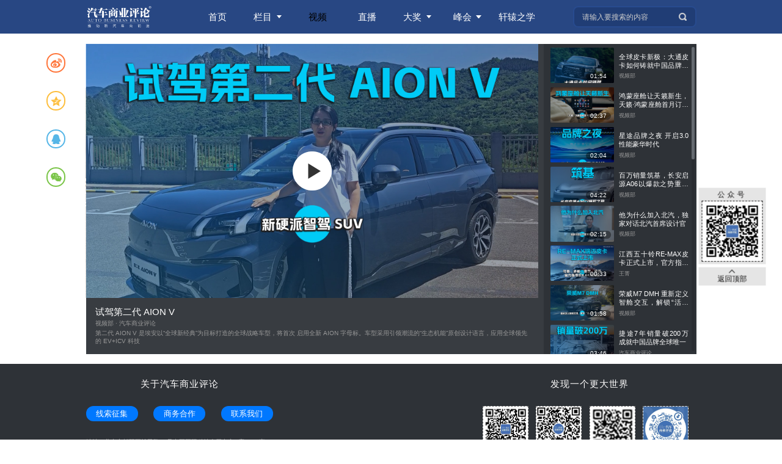

--- FILE ---
content_type: text/html; charset=UTF-8
request_url: https://inabr.com/video_detail/1248
body_size: 5816
content:
<!DOCTYPE html>








<html lang="en">
<head>
<meta charset="UTF-8">
<meta http-equiv="X-UA-Compatible" content="IE=edge">
<meta name="viewport" content="width=device-width,initial-scale=1.0">
<title>试驾第二代 AION V</title>
<meta name="keywords" content="广汽埃安"/>
<meta name="description" content="第二代 AION V 是埃安以“全球新经典”为目标打造的全球战略车型，将首次 启用全新 AION 字母标。车型采用引领潮流的“生态机能”原创设计语言，应用全球领先 的 EV+ICV 科技"/>
<meta name="baidu-site-verification" content="codeva-hwgriqvfB1"/>
<link rel="icon" href="/static/pub/img/favicon.ico?v=b6bde62929b7e114b07b35e7fe1194c9">
<script src="/static/pub/js/jquery-1.10.2.min.js?v=73e6254903375e432d34c87deaec234a"></script>
<!-- layui laypage分页 -->
<link rel="stylesheet" href="/static/pub/layui-v2.5.6/css/layui.css?v=cee0679a08e7be58082cc7593f275109">
<script src="/static/pub/layui-v2.5.6/layui.js?v=055cb5361d0dadf75de67f6875def943"></script>
<!-- social-share.js -->
<script src="/static/pub/social-share/dist/js/social-share.min.js?v=54dcc9d7bf7f775c7b844c02babe93d5"></script>
<link rel="stylesheet" href="/static/pub/social-share/dist/css/share.min.css?v=a5d28161d70468ec2378da676284a34f">
<!-- aliplayer -->
<link rel="stylesheet" href="https://g.alicdn.com/de/prismplayer/2.9.0/skins/default/aliplayer-min.css" />
<script type="text/javascript" charset="utf-8" src="https://g.alicdn.com/de/prismplayer/2.9.0/aliplayer-min.js"></script>
<script src="/static/pub/js/current-device.js?v=d14758f37550c5df941e0f542f2f7af4"></script>
<script>
console.log(device, device.desktop(), device.mobile(), 'getDevice')
if(!device.desktop()){
var url = window.location.href
console.log(getDevice, 'getDevice')
url = url.replace('http://www.','http://m-new.')
url = url.replace('http://w-new.','http://m-new.')
url = url.replace('http://abr-w.bxmauto','http://abr-m.bxmauto')
url = url.replace('http://inabr.', 'http://m-new.inabr.')
url = url.replace('https://www.','https://m-new.')
url = url.replace('https://w-new.','https://m-new.')
url = url.replace('https://abr-w.','https://abr-m.')
url = url.replace('https://inabr.', 'https://m-new.inabr.')
window.location.replace(url)
}
</script>
<link rel="stylesheet" type="text/css" href="/static/pub/css/base.css?v=a508273178281018106ced9767cb454b">

<link rel="stylesheet" type="text/css" href="/static/pub/css/swiper.min.css?v=5671395aa3512d52a1b72b20762e0be4"/>
<link rel="stylesheet" type="text/css" href="/static/css/video_detail.css?v=437eaecb814921185cafc78cf2137c77">

</head>
<body>
<header id="nav" ref="header">
<div class="nav_inner">
<a href="/" class="logo"><img src="/static/pub/img/logo.png?v=e7fa7050b4387f237367c9c135aa9c6e" alt=""></a>
<ul class="nav_list">
<li class="">
<div class="bgBox"></div>
<a href="/">
<span>首页</span>
</a>
</li>
<li class="">
<div class="bgBox"></div>
<a href="/topic/all">
<span>栏目</span>
<div class="downarr"></div>
</a>
<ul class="topicList list">

<li class="">
<a href="/topic/in_depth" title="最新">
最新
</a>
</li>

<li class="">
<a href="/topic/new_energy" title="电动化">
电动化
</a>
</li>

<li class="">
<a href="/topic/autopilot" title="智能化">
智能化
</a>
</li>

<li class="">
<a href="/topic/iov" title="联网化">
联网化
</a>
</li>

<li class="">
<a href="/topic/shared" title="共享化">
共享化
</a>
</li>

<li class="">
<a href="/topic/design" title="设计">
设计
</a>
</li>

<li class="">
<a href="/topic/marketing" title="营与销">
营与销
</a>
</li>

<li class="">
<a href="/topic/aftermarket" title="后市场">
后市场
</a>
</li>

<li class="">
<a href="/topic/parts" title="零部件">
零部件
</a>
</li>

<li class="">
<a href="/topic/dealer" title="经销商">
经销商
</a>
</li>

<li class="">
<a href="/topic/cv" title="主机厂">
主机厂
</a>
</li>

<li class="">
<a href="/topic/column" title="专栏">
专栏
</a>
</li>

</ul>
</li>
<li class="navCur">
<div class="bgBox"></div>
<a href="/video">
<span>视频</span>
</a>
</li>
<li class="">
<div class="bgBox"></div>
<a href="/live_video">
<span>直播</span>
</a>
</li>
<li>
<div class="bgBox"></div>
<a href="javascript:void(0)">
<span>大奖</span>
<div class="downarr"></div>
</a>
<ul class="list">
<li><a href="http://www.xuanyuan-award.com" target="_blank">轩辕奖</a></li>
<!-- <li><a href="http://www.lingxuanjiang.cn" target="_blank">铃轩奖</a></li> -->
<li><a href="https://tab-web.inabr.com/" target="_blank">金轩奖</a></li>
</ul>
</li>
<li>
<div class="bgBox"></div>
<a href="javascript:void(0)">
<span>峰会</span>
<div class="downarr"></div>
</a>
<ul class="list">
<li><a href="https://cabf.inabr.com/" target="_blank">中国汽车蓝皮书论坛</a></li>
</ul>
</li>
<li>
<div class="bgBox"></div>
<a href="http://xyuniv.com/" target="_blank">
<span>轩辕之学</span>
</a>
</li>
</ul>

<div class="searchBox">
<input type="text" placeholder="请输入要搜索的内容" onkeypress="keyenter()" onfocus="inputfocus()" oninput="searchInput(value)">
<div class="searchBtn">
<img src="/static/pub/img/search_icon.png?v=6fbf4357a43e07c075725a6eac8ed56e" alt="搜索">
<button onclick="searchBtnClick()">搜索</button>
</div>
<!-- 关键词模糊搜索列表 -->
<ul class="retrievalBox"></ul>
</div>

</div>
</header>
<div id="retopBox" class="retopBox">
<div class="codeIcon_box">
公众号
<img class="codeImg_box" src="/static/pub/img/weixingongzhonghaoQrcode.jpg?v=75ee3cdd2cd6d3cc2b41c8c9f1627020" />
</div>
<button class="retopBtn" @click="retopClick">
<img class="retopBtn-icon" src="/static/pub/img/uparrow.png?v=60d2d7e33742c90c4586c15e004e6c36" />
返回顶部
</button>
</div>

<div class="inabrPage videoDetailPage">
<div class="inabrPage_con videoDetailCon">
<!-- 分享 -->
<div id="self-share" class="self-share">
<a href="#" class="social-share-icon icon-weibo"><span></span></a>
<a href="#" class="social-share-icon icon-qzone"><span></span></a>
<a href="#" class="social-share-icon icon-qq"><span></span></a>
<a href="#" class="social-share-icon icon-wechat"><span></span></a>
</div>
<!-- left -->
<div class="inabrPage_con_left videoDetailCon_left">
<div class="video_con">
<div id="videoBox"></div>
</div>
<div class="detail_title_box">
<h2 class="detail_title videoDetail_title">试驾第二代 AION V</h2>
<p class="detail_new videoDetail_new">

<span>视频部 · </span>

<span>汽车商业评论</span>
</p>
<p class="detail_new videoDetail_new">第二代 AION V 是埃安以“全球新经典”为目标打造的全球战略车型，将首次 启用全新 AION 字母标。车型采用引领潮流的“生态机能”原创设计语言，应用全球领先 的 EV+ICV 科技</p>
</div>
</div>
<div class="inabrPage_right videoDetail_right">
<div class="swiper-container detailList_box">
<div class="swiper-wrapper">

<a class="swiper-slide detailList_item " href="/video_detail/1779" title="全球皮卡新极：大通皮卡如何铸就中国品牌出口量第二">
<div class="coverBox">
<img src="https://pic.inabr.com/content/2026-01-14/d05f5c0f-8da9-4a27-8845-56f25c79521f.png" alt="全球皮卡新极：大通皮卡如何铸就中国品牌出口量第二">
<!-- 视频 -->
<div class="detailList_time">01:54</div>
</div>
<div class="detailList_text">
<h3>全球皮卡新极：大通皮卡如何铸就中国品牌出口量第二</h3>
<p>视频部</p>
</div>
</a>

<a class="swiper-slide detailList_item " href="/video_detail/1778" title="鸿蒙座舱让天籁新生，天籁·鸿蒙座舱首月订单破万">
<div class="coverBox">
<img src="https://pic.inabr.com/content/2025-12-30/4356dfdb-5b66-424b-953e-a06b57f0045f.jpg" alt="鸿蒙座舱让天籁新生，天籁·鸿蒙座舱首月订单破万">
<!-- 视频 -->
<div class="detailList_time">02:37</div>
</div>
<div class="detailList_text">
<h3>鸿蒙座舱让天籁新生，天籁·鸿蒙座舱首月订单破万</h3>
<p>视频部</p>
</div>
</a>

<a class="swiper-slide detailList_item " href="/video_detail/1777" title="星途品牌之夜 开启3.0性能豪华时代">
<div class="coverBox">
<img src="https://pic.inabr.com/content/2025-12-26/7489b96e-f375-4fea-83dd-d1183c9ff120.png" alt="星途品牌之夜 开启3.0性能豪华时代">
<!-- 视频 -->
<div class="detailList_time">02:04</div>
</div>
<div class="detailList_text">
<h3>星途品牌之夜 开启3.0性能豪华时代</h3>
<p>视频部</p>
</div>
</a>

<a class="swiper-slide detailList_item " href="/video_detail/1776" title="百万销量筑基，长安启源A06以爆款之势重塑新能源市场格局">
<div class="coverBox">
<img src="https://pic.inabr.com/content/2025-12-24/509131ea-776b-4454-8ba9-0e20ca859cfb.png" alt="百万销量筑基，长安启源A06以爆款之势重塑新能源市场格局">
<!-- 视频 -->
<div class="detailList_time">04:22</div>
</div>
<div class="detailList_text">
<h3>百万销量筑基，长安启源A06以爆款之势重塑新能源市场格局</h3>
<p>视频部</p>
</div>
</a>

<a class="swiper-slide detailList_item " href="/video_detail/1775" title="他为什么加入北汽，独家对话北汽首席设计官">
<div class="coverBox">
<img src="https://pic.inabr.com/content/2025-11-24/da0408bf-00e2-4bed-893a-563a851428e4.jpg" alt="他为什么加入北汽，独家对话北汽首席设计官">
<!-- 视频 -->
<div class="detailList_time">02:15</div>
</div>
<div class="detailList_text">
<h3>他为什么加入北汽，独家对话北汽首席设计官</h3>
<p>视频部</p>
</div>
</a>

<a class="swiper-slide detailList_item " href="/video_detail/1774" title="江西五十铃RE-MAX皮卡正式上市，官方指导价8.68万元起">
<div class="coverBox">
<img src="https://pic.inabr.com/content/2025-11-24/2aab276f-97a8-4637-b6e2-6af58cb25157.png" alt="江西五十铃RE-MAX皮卡正式上市，官方指导价8.68万元起">
<!-- 视频 -->
<div class="detailList_time">00:33</div>
</div>
<div class="detailList_text">
<h3>江西五十铃RE-MAX皮卡正式上市，官方指导价8.68万元起</h3>
<p>王菁</p>
</div>
</a>

<a class="swiper-slide detailList_item " href="/video_detail/1773" title="荣威M7 DMH 重新定义智舱交互，解锁“活人感”出行体验">
<div class="coverBox">
<img src="https://pic.inabr.com/content/2025-11-17/90e70336-c933-43c2-bc37-711d3952ffd5.jpg" alt="荣威M7 DMH 重新定义智舱交互，解锁“活人感”出行体验">
<!-- 视频 -->
<div class="detailList_time">01:58</div>
</div>
<div class="detailList_text">
<h3>荣威M7 DMH 重新定义智舱交互，解锁“活人感”出行体验</h3>
<p>视频部</p>
</div>
</a>

<a class="swiper-slide detailList_item " href="/video_detail/1772" title="捷途7年销量破200万 成就中国品牌全球唯一 ">
<div class="coverBox">
<img src="https://pic.inabr.com/content/2025-11-12/6f6f8369-c878-41ba-811c-0b23c0c79d3b.jpg" alt="捷途7年销量破200万 成就中国品牌全球唯一 ">
<!-- 视频 -->
<div class="detailList_time">03:46</div>
</div>
<div class="detailList_text">
<h3>捷途7年销量破200万 成就中国品牌全球唯一 </h3>
<p>汽车商业评论</p>
</div>
</a>

<a class="swiper-slide detailList_item " href="/video_detail/1771" title="一汽-大众3000万规模见证者">
<div class="coverBox">
<img src="https://pic.inabr.com/content/2025-10-31/8a621982-fced-42f6-bd19-44a7890f44dc.png" alt="一汽-大众3000万规模见证者">
<!-- 视频 -->
<div class="detailList_time">00:21</div>
</div>
<div class="detailList_text">
<h3>一汽-大众3000万规模见证者</h3>
<p>视频部</p>
</div>
</a>

<a class="swiper-slide detailList_item " href="/video_detail/1770" title="从此“L”开新局">
<div class="coverBox">
<img src="https://pic.inabr.com/content/2025-10-29/324d7210-2914-44d1-a8a1-d1eee73f4045.jpg" alt="从此“L”开新局">
<!-- 视频 -->
<div class="detailList_time">02:59</div>
</div>
<div class="detailList_text">
<h3>从此“L”开新局</h3>
<p>视频部</p>
</div>
</a>

<a class="swiper-slide detailList_item " href="/video_detail/1769" title="首任车主整车终身质保是营销噱头？ 威麟R08这一拳，击穿了皮卡行业的天花板">
<div class="coverBox">
<img src="https://pic.inabr.com/content/2025-10-28/4e3d3b0c-6255-4bc1-9aff-35653edfec7a.jpg" alt="首任车主整车终身质保是营销噱头？ 威麟R08这一拳，击穿了皮卡行业的天花板">
<!-- 视频 -->
<div class="detailList_time">02:48</div>
</div>
<div class="detailList_text">
<h3>首任车主整车终身质保是营销噱头？ 威麟R08这一拳，击穿了皮卡行业的天花板</h3>
<p>视频部</p>
</div>
</a>

<a class="swiper-slide detailList_item " href="/video_detail/1768" title="探店纵横G700 40万拿下“豪华+智能+越野”三buff">
<div class="coverBox">
<img src="https://pic.inabr.com/content/2025-10-18/df61714d-0e78-44c2-8997-e98b7a577aae.jpg" alt="探店纵横G700 40万拿下“豪华+智能+越野”三buff">
<!-- 视频 -->
<div class="detailList_time">03:01</div>
</div>
<div class="detailList_text">
<h3>探店纵横G700 40万拿下“豪华+智能+越野”三buff</h3>
<p>汽车商业评论</p>
</div>
</a>

<a class="swiper-slide detailList_item " href="/video_detail/1767" title="在“内卷”中发掘真价值：轩辕奖的双重使命">
<div class="coverBox">
<img src="https://pic.inabr.com/content/2025-10-17/633a7de5-5910-4cbb-b9dc-908c9f4a32f0.jpg" alt="在“内卷”中发掘真价值：轩辕奖的双重使命">
<!-- 视频 -->
<div class="detailList_time">02:38</div>
</div>
<div class="detailList_text">
<h3>在“内卷”中发掘真价值：轩辕奖的双重使命</h3>
<p>视频部</p>
</div>
</a>

<a class="swiper-slide detailList_item " href="/video_detail/1766" title="小米SU7再发严重事故">
<div class="coverBox">
<img src="https://pic.inabr.com/content/2025-10-15/2e3bfa95-30ca-4453-aa8f-751f357da8cc.jpg" alt="小米SU7再发严重事故">
<!-- 视频 -->
<div class="detailList_time">03:31</div>
</div>
<div class="detailList_text">
<h3>小米SU7再发严重事故</h3>
<p>视频部</p>
</div>
</a>

<a class="swiper-slide detailList_item " href="/video_detail/1765" title="从小草房到港交所 奇瑞21年的资本破茧之路">
<div class="coverBox">
<img src="https://pic.inabr.com/content/2025-10-02/d55b7bdb-1a73-41bc-b26e-337596167688.jpg" alt="从小草房到港交所 奇瑞21年的资本破茧之路">
<!-- 视频 -->
<div class="detailList_time">04:01</div>
</div>
<div class="detailList_text">
<h3>从小草房到港交所 奇瑞21年的资本破茧之路</h3>
<p>蔡有威</p>
</div>
</a>

<a class="swiper-slide detailList_item " href="/video_detail/1764" title="40万=百万价值？ 纵横G700重新定义豪华越野">
<div class="coverBox">
<img src="https://pic.inabr.com/content/2025-09-24/532203b1-bdd7-47e2-ab8c-914cba064733.jpg" alt="40万=百万价值？ 纵横G700重新定义豪华越野">
<!-- 视频 -->
<div class="detailList_time">01:36</div>
</div>
<div class="detailList_text">
<h3>40万=百万价值？ 纵横G700重新定义豪华越野</h3>
<p>视频部</p>
</div>
</a>

<a class="swiper-slide detailList_item " href="/video_detail/1763" title="钦培吉：流量是easy 模式，莲花快死的时候再用">
<div class="coverBox">
<img src="https://pic.inabr.com/content/2025-09-22/969ed5d0-2419-477f-b759-5c86a375df75.png" alt="钦培吉：流量是easy 模式，莲花快死的时候再用">
<!-- 视频 -->
<div class="detailList_time">02:32</div>
</div>
<div class="detailList_text">
<h3>钦培吉：流量是easy 模式，莲花快死的时候再用</h3>
<p>视频部</p>
</div>
</a>

<a class="swiper-slide detailList_item " href="/video_detail/1762" title="冯擎峰：冰箱彩电大沙发没错，但是……">
<div class="coverBox">
<img src="https://pic.inabr.com/content/2025-09-22/aaf568e7-65f6-48d6-acc8-443ecb2f7ca1.png" alt="冯擎峰：冰箱彩电大沙发没错，但是……">
<!-- 视频 -->
<div class="detailList_time">01:32</div>
</div>
<div class="detailList_text">
<h3>冯擎峰：冰箱彩电大沙发没错，但是……</h3>
<p>视频部</p>
</div>
</a>

<a class="swiper-slide detailList_item " href="/video_detail/1761" title="冯擎峰：不是装了黄色卡钳，就是驾控神车">
<div class="coverBox">
<img src="https://pic.inabr.com/content/2025-09-22/011c453e-1845-454c-89fd-96365724ea23.png" alt="冯擎峰：不是装了黄色卡钳，就是驾控神车">
<!-- 视频 -->
<div class="detailList_time">00:46</div>
</div>
<div class="detailList_text">
<h3>冯擎峰：不是装了黄色卡钳，就是驾控神车</h3>
<p>视频部</p>
</div>
</a>

<a class="swiper-slide detailList_item " href="/video_detail/1760" title="15万级智能SUV的全能王牌登场，深蓝S07有哪些黑科技">
<div class="coverBox">
<img src="https://pic.inabr.com/content/2025-09-19/10bfd553-2185-4b88-8a20-53c2d97bdcda.jpg" alt="15万级智能SUV的全能王牌登场，深蓝S07有哪些黑科技">
<!-- 视频 -->
<div class="detailList_time">03:46</div>
</div>
<div class="detailList_text">
<h3>15万级智能SUV的全能王牌登场，深蓝S07有哪些黑科技</h3>
<p>视频部</p>
</div>
</a>

<div class="swiper-slide pageBtn">
<button class="pageBtn-prev">上一页</button>
<button class="pageBtn-next">下一页</button>
</div>
</div>
<div class="swiper-scrollbar"></div>
</div>
</div>
</div>
</div>

<!-- 页脚 -->
<footer id="footer">
<div class="footer_inner">
<div class="footer_item first_item">
<div class="aboutUs">
<a class="footerItem_title" href="/aboutUs" target="_blank">关于汽车商业评论</a>
<div class="aboutUsList">
<a class="aboutUsList-item" href="/aboutUs">线索征集</a>
<a class="aboutUsList-item" href="/aboutUs">商务合作</a>
<a class="aboutUsList-item" href="/aboutUs">联系我们</a>
</div>
<div class="aboutUs-adddress aboutUs-text">地址：北京市朝阳区裕民路12号中国国际科技会展中心A座1903室</div>
<div class="aboutUs-tel aboutUs-text">电话：010-82031268</div>
<div class="aboutUs-adddress aboutUs-text">
<a>@ 北京推动力广告有限公司</a>
<span>营业执照</span>
<a href="https://beian.miit.gov.cn/" target="_blank">京ICP备13001975号-4</a>
</div>
</div>
<div class="qrcodeBox">
<h4 class="footerItem_title">发现一个更大世界</h4>
<div class="qrcodeBox-list">
<div class="qrcodeBox-item">
<img src="/static/pub/img/weixinQrcode.jpg?v=d9e78b309f79310fc5cd10c551e22481"/>
<span>微信</span>
</div>
<div class="qrcodeBox-item">
<img src="/static/pub/img/weixinshipinhaoQrcode.jpg?v=91a59ee3c2cbc9099ab60b1cc05c49eb"/>
<span>视频号</span>
</div>
<div class="qrcodeBox-item">
<img src="/static/pub/img/weiboQrcode.png?v=c059d8c7db51e8df397bff232ddb6e17"/>
<span>微博</span>
</div>
<div class="qrcodeBox-item">
<img src="/static/pub/img/douyinQrcode.jpg?v=0b53944c1e446a5bc06d76b1306d403b"/>
<span>抖音</span>
</div>
</div>
</div>
<!-- <div class="subscribeBox">
<h4 class="footerItem_title">MOOK订阅</h4>
<div class="subscribeBox-img">
<img src="/static/pub/img/weidianQrcode.png?v=b976a22f2d7d7262584aee0bbfdb3612"/>
</div>
<div class="subscribeBox-address subscribeBox-text">订杂志：扫码上汽车商业评论微店</div>
<div class="subscribeBox-tel subscribeBox-text">联系人：邓先生 135 0123 7958</div>
</div> -->
</div>
</div>
</footer>
<script src="/static/pub/js/base.js?v=86189534a00b7273e7975389f8218730"></script>

<script src="/static/pub/js/swiper.min.js?v=bf16ba00e51d1916943472f10534cc64"></script>
<script>
let videoObj = {'id': 1248, 'video_cat_id': 0, 'admin_id': 47, 'direction': 0, 'title': '试驾第二代\xa0AION\xa0V', 'short_title': '', 'summary': '第二代 AION V 是埃安以“全球新经典”为目标打造的全球战略车型，将首次 启用全新 AION 字母标。车型采用引领潮流的“生态机能”原创设计语言，应用全球领先 的 EV+ICV 科技', 'url': 'https://record.inabr.com/sv/3c596776-19106b3167f/3c596776-19106b3167f.mp4', 'source': '汽车商业评论', 'cover': 'https://pic.inabr.com/content/2024-07-31/d991279d-75cc-4e2e-8b48-0d2b2fdf9e58.jpg', 'share_cover': '', 'tags': '广汽埃安', 'duration': '04:19', 'status': 1, 'create_time': '2024-07-31 11:02:58', 'show_time': '2024-07-31 11:00', 'update_time': '2024-07-31 11:02:58', 'pre_release_time': '2024-07-31 11:02:58', 'author': '视频部', 'show_status': 1, 'delete_admin_id': 0, 'delete_reason': ''}
let page = {'page': 1, 'page_size': 20, 'count': 1363}
</script>
<script src="/static/js/video_detail.js?v=330b4130e1e858e3361fbc0bd313786a"></script>

</body>
</html>

--- FILE ---
content_type: text/css
request_url: https://inabr.com/static/pub/css/base.css?v=a508273178281018106ced9767cb454b
body_size: 4922
content:
/* common */
*{ list-style: none; border: none;-webkit-tap-highlight-color: rgba(0, 0, 0, 0); font-family: "Helvetica Neue",Helvetica,"Hiragino Sans GB","STHeitiSC-Light","Microsoft YaHei","微软雅黑",Arial,sans-serif; box-sizing: border-box; -webkit-box-sizing: border-box;}
body{
  line-height: 1;
  background: #fff;
  padding: 0;
  margin: 0;
  color: #333;
  font-size: 12px;
  /* font-smoothing: antialiased; 字体抗锯齿 */
  margin:0 auto;
  -webkit-text-size-adjust: none;
  -webkit-tap-highlight-color: transparent;
  -webkit-overflow-scrolling: touch;
  /* // user-select: none; */
  /* // -webkit-user-select: none; */
  font-weight: 400;
  font-family: "Helvetica Neue",Helvetica,"Hiragino Sans GB","STHeitiSC-Light","Microsoft YaHei","微软雅黑",Arial,sans-serif !important;
  height: 100%;
  min-width:1120px;
}
html{
  height:100%;
  -webkit-text-size-adjust: 100%;
  -ms-text-size-adjust: 100%
}
img{pointer-events:none; display: block; object-fit: cover !important; font-size: 16px; color:transparent; height: auto;}
p,span,ul,ol,li,dl,dt,dd,h1,h2,h3,h4,h5,h6,h7,button,input{margin:0px;border:0px;padding:0px;}
button {border: none;outline: none; background:none;}
textarea {resize: none;}
a {text-decoration: none;outline: none;color: #333; font-size:0.3rem;}
a:hover, a:focus {text-decoration: none;}
#app,.con{height: 100%;}
input,select,textarea{  appearance:none; -webkit-appearance:none; outline: none; padding:0;background: none;}
video{display: block; outline: none;}
/* header */
#nav {
    background-color: #284783;
    width: 100%;
    height: 0.66rem;
    padding:0 0.4rem;
}
.nav_inner {
    position: relative;
    height: 100%;
    margin: auto;
    display: flex;
    align-items: center;
}
.nav_inner .logo {
    width: 1.3rem;
    flex: none;
    margin-right: 0.8rem;
}
.nav_inner .logo img {
    width: 100%;
}
.nav_list {
  height: 100%;
  display: flex;
}
/* 一级菜单栏 */
.nav_list>li {
    width: 0.9rem;
    margin:0 0.04rem;
    height: 100%;
    position: relative;
}
.nav_list>li>.bgBox{
    position: absolute;
    transition:all ease-in-out 200ms; width:0; left:50%; transform: translateX(-50%); height:0.66rem; z-index:1; /*box-shadow: inset rem(2) rem(2) rem(10) #001847; border-radius:rem(0);*/}
.nav_list>li>a {
    font-size:0.18rem;
    height: 100%;
    display: flex;
    align-items: center;
    justify-content: center;
    position: relative;
    z-index: 2;
    transition:all ease-in-out 200ms;
    color: #fff;
}
.nav_list>li>a .downarr {
    transition: all ease-in-out 300ms;
        margin-left:0.09rem;
        border-top: 0.06rem solid #fff; border-left: 0.05rem solid transparent;border-right: 0.05rem solid transparent;
}
/* 一级菜单栏hover */
.nav_list>li:hover> a{
    color: #000;
}
.nav_list>li:hover>a>.downarr {
    border-top: 0.06rem solid #000; border-left: 0.05rem solid transparent;border-right: 0.05rem solid transparent;
    transform: rotateX(180deg);
}
.nav_list>li:hover>.list{top:100%; opacity: 1; z-index:3;transition:all ease-in-out 300ms;transition-delay:200ms;}
/* 一级菜单栏选中 */
.nav_list>li.navCur>a {color: #000;}
.nav_list>li.navCur>a.downarr {border-top: 0.06rem solid #000; border-left: 0.05rem solid transparent;border-right: 0.05rem solid transparent;transform: rotateX(180deg);}
/* 二级菜单栏 */
.nav_list>li>.list{position: absolute; top:160%; background-color: #fff;box-shadow: 0 2px 4px rgba(0,0,0,.12);border: 1px solid #d2d2d2; width: 1.8rem; left:50%; transform: translateX(-50%); opacity:0; }
.nav_list>li>.list li a {
    font-size: 0.16rem;  line-height:0.36rem; width: 100%; color: #666;display: block;margin: auto;text-align: center;
}
.nav_list>li>.list li:hover {
    color:#fff; background-color:#284783;
}
.nav_list>li>.list li.newCatCur{color:#fff; background-color:#284783;}
.nav_list>li>.list li:hover>a {
    color: #fff;
}
.nav_list>li>.topicList li a {
    width: 28%;
    text-align-last: justify;
}
/* 搜索 */
.searchBox{
    width: 2.42rem;
    height: 0.42rem;
    display: flex;
    align-items: center;
    background-color: #203D75;
    border: 2px solid #284B8F;
    border-radius: 0.1rem;
    position: absolute;
    right:0; 
    z-index:10;
}
.searchBox>input{font-size: 0.14rem; color: #fff; padding-left: 0.16rem; width: 1.85rem; flex:none;}
.searchBox>input::placeholder{color:#ccc;font-size: 0.14rem;}

.searchBox >.searchBtn{width: 0.56rem; flex: none; height: 100%; display: flex; align-items: center; justify-content: center;}
.searchBox > .searchBtn >img{width: 0.16rem;}
.searchBox > .searchBtn >button{cursor: pointer; display: none; width: 100%; height: 100%; color: #ddd; font-size: 0.14rem; background-color:#3E6DC8; border-top-right-radius: 0.1rem;border-bottom-right-radius: 0.1rem;}

/* 搜索下拉列表 */
.searchBox >.retrievalBox{position: absolute; width: 2.42rem; left: 0; top: 0.44rem; background-color: #fff;}
.searchBox >.retrievalBox >li{padding:0.1rem 0.14rem; color:#000; font-size: 0.13rem; cursor: pointer; border-bottom: 1px solid #F5F5F5;}
.searchBox >.retrievalBox >li:last-child{border: none;}
.searchBox >.retrievalBox >li:hover{background-color:#f8f9fc;}
.searchBox >.retrievalBox >li.retrievalCur{background-color:#f8f9fc;}
/* 返回顶部 */
.retopBox{position: fixed; top:55%; right: -0.22rem; z-index:4; transform: translateY(-50%) translateX(85%); padding-bottom: 0.2rem;}
.retopBox >.codeIcon_box{
    width: 1.32rem;
    height: 1.5rem;
    padding: 0.06rem;
    cursor: pointer;
    position: relative;
    transition: all 0ms ease-in-out;
    background: #E5E5E5;
    font-size: 0.14rem;
    color: #111010;
    text-align: center;
    letter-spacing: 4px;
    word-spacing: 4px;
}
.retopBox >.codeIcon_box >.codeImg_box {
    width: 1.2rem;
    height: 1.2rem;
    display: block;
    margin: 0 auto;
    border: 0.0001rem dashed #111010;
    margin-top: 0.06rem;
}
.retopBox >.retopBtn{
    width: 1.32rem;
    height: 0.36rem;
    margin-top: 0.06rem;
    cursor: pointer;
    transition: all 0ms ease-in-out;
    background: #E5E5E5;
    font-size: 0.14rem;
    color: #111010;
}
.retopBox >.retopBtn >.retopBtn-icon {
    display: block;
    margin: 0 auto;
    width: 0.21rem;
    height: 0.1rem;
}
/* header end */
/* 屏幕自适应 */
.inabrPage{
    margin: auto;
    position: relative;
    z-index:2;
    padding:0 0.24rem;
    box-sizing: unset;
    padding-top: 0.2rem;
}
.inabrPage,.footer_inner,.nav_inner{width:1414px;}
@media screen and (max-width: 2400px) {
    .inabrPage,.footer_inner,.nav_inner{width:1414px;}
    .topAdsBox {width: 1414px; height: 106px;}
    .topAdsBox .swiper-slide {width: 1414px; height: 106px;}
    .indexPage > .swiperAds_box > .bannerAds{height:calc(940px * 9 / 16);}
    .indexPage > .swiperAds_box > .swiperRads_box > .swiperRadsItem,.liveBox > .liveimg_box,.rightAds{height:calc(463px * 9 / 16);}
    .goodArticle .goodArticle_item a > .imgBox{height:calc(106px * 3 / 4);}
    .goodArticle .goodArticle_item-first a > .imgBox{height:calc(320px * 9 / 16);}
    .article_list > .articleItem a > .cover_box{height:calc(200px * 3 / 4);}
    .videoWaterfall > .videoItem > .videoBox {height:calc(1048px * 9 / 16);}
    .liveWaterfall > .liveItem > .liveBox {height:calc(1048px * 9 / 16);}
    .videoDetail_right{height:686px;}
    .videoDetailCon_left > .video_con,.liveDetailCon_left > .live_con{height:calc(1048px * 9 / 16);}
    .specialItem_box{height:calc(337px * 2 / 3);}
    .speTop_box>.speDetail_cover{height:calc(1385px / 4 );}
    .speDetailList > .speDetailItem > a > .speDetailItem_cover{height:calc(332px * 2 / 3);}
}
@media screen and (max-width: 1654px) {
    .inabrPage,.footer_inner,.nav_inner{width:1198px;}
    .topAdsBox {width: 1198px; height: 90px;}
    .topAdsBox .swiper-slide {width: 1198px; height: 90px;}
    .indexPage > .swiperAds_box > .bannerAds{height:calc(797px * 9 / 16);}
    .indexPage > .swiperAds_box > .swiperRads_box > .swiperRadsItem,.liveBox > .liveimg_box,.rightAds{height:calc(392px * 9 / 16);}
    .goodArticle .goodArticle_item a > .imgBox{height:calc(90px * 3 / 4);}
    .goodArticle .goodArticle_item a > .imgBox .special_tag{font-size: 0.12rem; padding: 0.05rem 0.07rem;}
    .goodArticle .goodArticle_item-first a > .imgBox{height:calc(268px * 9 / 16);}
    .article_list > .articleItem a > .cover_box{height:calc(170px * 3 / 4);}
    .videoWaterfall > .videoItem > .videoBox {height:calc(888px * 9 / 16);}
    .liveWaterfall > .liveItem > .liveBox {height:calc(888px * 9 / 16);}
    .videoDetail_right{height:591px;}
    .videoDetailCon_left > .video_con,.liveDetailCon_left > .live_con{height:calc(888px * 9 / 16);}
    .specialItem_box{height:calc(288px * 2 / 3);}
    .speTop_box>.speDetail_cover{height:calc(1174px / 4);}
    .speDetailList > .speDetailItem > a > .speDetailItem_cover{height:calc(285px * 2 / 3);}
}
@media screen and (max-width: 1438px) {
    .inabrPage,.footer_inner,.nav_inner{width:999px;}
    .topAdsBox {width: 999px; height: 75px;}
    .topAdsBox .swiper-slide {width: 999px; height: 75px;}
    .indexPage > .swiperAds_box > .bannerAds{height:calc(664px * 9 / 16);}
    .indexPage > .swiperAds_box > .swiperRads_box > .swiperRadsItem,.liveBox > .liveimg_box,.rightAds{height:calc(327px * 9 / 16);}
    .goodArticle .goodArticle_item a > .imgBox{height:calc(73px * 3 / 4);}
    .goodArticle .goodArticle_item a > .imgBox .special_tag{font-size: 0.1rem;top: 0.05rem;left: 0.05rem; padding: 0.04rem 0.07rem;}
    .goodArticle .goodArticle_item-first a > .imgBox{height:calc(220px * 9 / 16);}
    .article_list > .articleItem a > .cover_box{height:calc(141px * 3 / 4);}
    .videoWaterfall > .videoItem > .videoBox {height:calc(740px * 9 / 16);}
    .liveWaterfall > .liveItem > .liveBox {height:calc(740px * 9 / 16);}
    .videoDetail_right{height:508px;}
    .videoDetailCon_left > .video_con,.liveDetailCon_left > .live_con{height:calc(740px * 9 / 16);}
    .specialItem_box{height:calc(240px * 2 / 3);}
    .speTop_box>.speDetail_cover{height:calc(979px / 4);}
    .speDetailList > .speDetailItem > a > .speDetailItem_cover{height:calc(237px * 2 / 3);}
}
/* common */
.inabrPage_con{ 
    display: flex;
    justify-content: space-between;
    margin-top: 0.2rem;
}
.inabrPage_con_left{
    width:73.666%;
    flex: none;
    position: relative;
    min-height: 6rem;
}
.inabrPage_right{
    width:24.2%;
    flex: none;
}

/* 面包屑 */
.crumbsPage{display: flex; align-items: center; color: #000000; font-size: 0.14rem; font-weight: 300; border-bottom: 1px solid #E5E5E5; padding-bottom:0.15rem; margin-bottom:0.17rem;}
.crumbsPage >.crumbs_arr{margin:0 0.05rem;font-weight: bold;}
.crumbsPage>a{ color: #000000; font-size: 0.14rem; font-weight: 300;}
.crumbsPage>a:hover {color:#284783;}

.detail_title_box{margin-bottom:0.03rem;}
.detail_title_box>.detail_title{font-size:0.36rem; font-weight: 500; line-height: 1.4; margin-bottom:0.16rem;}
.detail_title_box>.detail_new{color:#999; font-size: 0.16rem; margin-top:0.06rem; line-height:1.4;}


/* 文章列表 */
.pageList{border-top: 1px solid #E6E6E6;}
.layTitle{font-size: 0.2rem; display: inline-block; color: #333; font-weight: 500; padding-bottom:0.18rem; border-bottom:2px solid #284783; text-align: center;}
.videoTime{position: absolute; bottom:0.06rem; right: 0.06rem; display: flex; align-items: center; padding:0.05rem 0.12rem; border-radius: 200px; background-color: rgba(0,0,0,0.5); justify-content: center; border: 0.01rem solid #ddd;}
.videoTime>span{font-size:0.12rem; color: #fff; font-weight:350;}
.videoTime>.rarr{border-top: 4px solid transparent;border-left: 5px solid #fff;border-bottom: 4px solid transparent; margin-right: 0.03rem;}
/* 直播、专题tag */
.live_tag,.special_tag{
    position: absolute;
    left:0.1rem; 
    top: 0.1rem;
    padding:0.06rem 0.11rem;
    border-radius:2px;
    background-color: #EE5C54;
    font-size:0.18rem;
    color:#fff;
    text-align: center;
    z-index:99;
}
.living {
    background-color:#2E3237;
}
.noStart {
    background-color: #2E3237;
}
.record {
    background-color: #2E3237;
}
.special_tag{background-color: #284783;}

/* 无数据样式 */
.nodataBox {display: flex; align-items: center; justify-content: center; flex-wrap: wrap; padding-top:1.4rem; border-top: 1px solid #E6E6E6;}
.nodataBox>img{width: 3.32rem;}
.nodataBox>p{width: 100%; text-align: center; line-height: 1; margin-top: 0.19rem; font-weight: 400; color: #9A9A9A; font-size: 0.18rem;}


/* 列表及推荐位 */
/* 顶部通栏 */
.topAdsBox {
    position: relative;
    margin-bottom: 0.2rem;
}
.topAds{
    width: 100%;
    height: 100%;
    display: block;
    position: relative;
}
.topAds>.topAdvCur{ 
    position: absolute;
    width:30px;
    height:15px;
    background-color: #3d434a;
    color: #fff;
    border-top-left-radius:7px;
    text-align: center;
    line-height:16px;
    font-size:10px;
    right:0;
    bottom: 0;
}
.topAds>img{
    width: 100%;
    border: 1px  solid #e8e8e8;
}
/* 底部广告 */
.bottomAds{
    display: block;
    width: 100%;
    display: block;
    margin: 0.2rem 0;
    position: relative;
}
.bottomAds>img{
    width: 100%;
    border: 1px  solid #e8e8e8;
}
.bottomAds>.topAdvCur{ 
    position: absolute;
    width:30px;
    height:15px;
    background-color: #3d434a;
    color: #fff;
    border-top-left-radius:7px;
    text-align: center;
    line-height:16px;
    font-size:10px;
    right:0;
    bottom: 0;
}
/* 右侧广告 */
.rightAds {
    display: block;
    width: 100%;
    display: block;
    position: relative;
    margin-bottom: 0.13rem;
}
.rightAds>img {
    width: 100%;
    height: 100%;
    border: 1px solid #e8e8e8;
}
.topAdvCur{ 
    position: absolute;
    width:30px;
    height:15px;
    background-color: #3d434a;
    color: #fff;
    border-top-left-radius:7px;
    text-align: center;
    line-height:16px;
    font-size:10px;
    right:0;
    bottom: 0;
}
.goodArticle {
    margin-bottom: 0.13rem;
    width: 100%;
    margin-top: 0.13rem;
}
.goodArticle> h3 {
    font-size: 0.24rem;
    display: inline-block;
    color: #000;
    font-weight: 600;
    padding-bottom: 0.1rem;
    
    letter-spacing: 2px;
    word-spacing: 2px;
}
.goodArticle>.bottom { 
    border-bottom:1px solid #0066A8; 
}
.goodArticle>.left { 
    border-left:0.03rem solid #0066A8;
    padding: 0 0.04rem;
}
.goodArticle .goodArticle_list {
    margin-top: 0.12rem;
    padding: 0.12rem;
    padding-right: 0;
    background-color: #E5E5E5;
}
.goodArticle .goodArticle_item a {
    display: flex;
      align-items: top;
      padding: 0.1rem 0;
      position: relative;
}
.goodArticle .goodArticle_item a >.imgBox{
    position: relative;
    flex: 1
}
.goodArticle .goodArticle_item a >.imgBox > img {
    width:100%;
    height: 100%;
    flex: none;
}
.goodArticle .goodArticle_item a >.imgBox >.detailList_time{
    position: absolute;
    bottom: 0.05rem;
    right: 0.05rem;
    padding:0 0.08rem;
    height: 0.18rem;
    background:rgba(0, 0, 0, .4);
    color:#fff;
    font-size:0.12rem;
    border-radius: 100px;
    text-align: center;
    line-height: 0.18rem;
}
.goodArticle .goodArticle_item a >.imgBox >.videoPlaybtn{ 
    position: absolute;
    border-radius: 50%;
    background-color: rgba(0,0,0,0.5);
    width:0.38rem;
    height:0.38rem;
    top:50%;
    left: 50%;
    transform: translate3d(-50%,-50%,0);
    border:0.01rem solid #fff;
    display: flex;
    align-items:center;
    justify-content: center;
}
.goodArticle .goodArticle_item a >.imgBox >.videoPlaybtn::before{
    border-top: 0.07rem solid transparent;
    border-left: 0.1rem solid #fff;
    border-bottom: 0.07rem solid transparent;
    content:''; 
    margin-left:0.03rem;
}
.goodArticle .goodArticle_item a >.titleBox {
    flex:2;
}
.goodArticle .goodArticle_item a >.titleBox > p {
    color: #333;
    font-size: 0.16rem;
    line-height: 1.3;
    height: 0.5rem;
    display: -webkit-box;
    -webkit-box-orient: vertical;
    -webkit-line-clamp: 2;
    overflow: hidden;
    white-space: normal;
    padding: 0.1rem 0.14rem;
    padding-right: 0.04rem;
}
.goodArticle .goodArticle_item a >.titleBox:hover {
    background: #C9C9C9;
}
.goodArticle .goodArticle_item-first {
    padding-right: 0.12rem;
    border-top: none;
}
.goodArticle .goodArticle_item-first a {
    flex-wrap: wrap;
    padding-top: 0;
}
.goodArticle .goodArticle_item-first a >.imgBox{overflow: hidden;}
.goodArticle .goodArticle_item-first a >.imgBox > img {
    width: 100%;
    height:100%;
    transition: all 200ms ease-in-out;
}
.goodArticle .goodArticle_item-first a .titleBox{
    padding:0 0.12rem 0.1rem;
    width: 100%;
    background: linear-gradient(0deg, #000000 0%, rgba(0, 0, 0, 0.01) 100%);
    position: absolute;
    bottom:0.1rem;
    height:0.72rem;
    display: flex;
    align-items: flex-end;
}
.goodArticle .goodArticle_item-first a .titleBox > p {
    color: #fff;
    display: -webkit-box;
    -webkit-box-orient: vertical;
    -webkit-line-clamp: 2;
    overflow: hidden;
    white-space: normal;
    text-align: justify;
    line-height:1.4;
    padding:0;
}
.goodArticle .goodArticle_item-first a .titleBox:hover {
    background: linear-gradient(0deg, #000000 0%, rgba(0, 0, 0, 0.01) 100%);
}
.goodArticle .goodArticle_item-first:hover img{
    transform: scale(1.2);
}


/* 最新内容 */

.article_list {
    border-top: 1px solid #E6E6E6;
}
.article_list>.articleItem {
    border-bottom: 1px solid #E6E6E6;
    padding: 0.2rem 0;
}
.article_list>.articleItem a {
    display: flex;
}
/* articleItem left */
.article_list>.articleItem a>.cover_box {
    flex: none;width:19.2%;
    position: relative;
}
.article_list>.articleItem a>.cover_box img {
    width:100%;
    flex: none;
    height:100%;
}
.article_list>.articleItem a>.cover_box>.videoTime{
    position: absolute;
    bottom:0.06rem;
    right: 0.06rem;
    display: flex;
    align-items: center;
    padding:0.05rem 0.12rem;
    border-radius: 200px;
    background-color: rgba(0,0,0,0.5);
    justify-content: center;
    border: 0.01rem solid #ddd;
}
.article_list>.articleItem a>.cover_box>.videoTime>span{
    font-size:0.12rem;
    color: #fff;
    font-weight: 350;
}
.article_list>.articleItem a>.cover_box>.videoTime>.rarr{
    border-top: 4px solid transparent;
    border-left: 5px solid #fff;
    border-bottom: 4px solid transparent;
    margin-right: 0.03rem;
}
/* articleItem right */
.article_list>.articleItem a>.articleItem_right{ 
    display: flex;
    flex-direction: column;
    justify-content: space-between;
    flex: 1;
    width:100px;
    padding: 0 0.2rem;
}
.article_list>.articleItem a>.articleItem_right>.articleItem_con>h5{
    font-size: 0.18rem;
    color:#000; 
    overflow: hidden;
    text-overflow:ellipsis;
    white-space: nowrap;
    width:100%;
    line-height:1.4
}
.article_list>.articleItem a>.articleItem_right>.articleItem_con>p {
    font-size: 0.14rem;
    color:#999;
    display: -webkit-box;
    -webkit-box-orient: vertical;
    -webkit-line-clamp: 2;
    overflow: hidden;
    white-space: normal;
    width:100%;
    padding-top:0.18rem;
    font-weight: 400;
    line-height:1.4;
    letter-spacing:1px;
}
.article_list>.articleItem a>.articleItem_right>.articleItem_cur{
    display: flex;
    justify-content: space-between;
    padding-bottom: 0.04rem;
}
.article_list>.articleItem a>.articleItem_right>.articleItem_cur>p {
    font-size: 0.14rem;
    color:#999;
    font-weight: 400;
}
.article_list>.articleItem a>.articleItem_right>.articleItem_cur>p:last-child{
    background: url(../img/time_icon.png)no-repeat;
    background-size: 0.16rem;
    padding-left: 0.19rem;
    background-position:left center;
}

/* footer */
#footer {background-color: #2E3237; margin-top: 0.2rem;}
#footer>.footer_inner{ margin: auto; padding:0.3rem 0 0.2rem 0; display: flex; flex-wrap: wrap;}
#footer>.footer_inner>.footer-bottom{width:100%;color: #999;font-weight: 300; font-size: 0.12rem;}
#footer>.footer_inner>.footer-bottom>a{color: #999;font-weight: 300; font-size: 0.12rem;}
#footer>.footer_inner>.footer-bottom>span {display: inline-block;margin: 0 0.2rem;}
#footer>.footer_inner>.footer_item{ margin-bottom:0.2rem;}
#footer>.footer_inner>.first_item{display: flex; justify-content: space-between; width: 100%;}
#footer>.footer_inner>.first_item>.aboutUs>.aboutUsList{display: flex;align-items: center;justify-content: space-between; flex-wrap: wrap; width: 100%;margin-bottom: 0.1rem;}
#footer>.footer_inner>.first_item>.aboutUs>.aboutUsList>.aboutUsList-item{display: block;font-size: 0.16rem;line-height: 0.2rem;padding: 0.05rem 0.2rem;color: #fffefe;background: #0078ff;border-radius: 25px;cursor: pointer;}
#footer>.footer_inner>.first_item>.aboutUs>.aboutUs-text {width: 100%;line-height: 0.12rem;margin-top:0.05rem;color: #999;font-weight: 300; font-size: 0.12rem;text-align: left;}
#footer>.footer_inner>.first_item>.aboutUs>.aboutUs-text>a {color: #999;font-weight: 300; font-size: 0.12rem;}
#footer>.footer_inner>.first_item>.aboutUs>.aboutUs-text>span{display: inline-block;margin: 0 0.2rem;}
#footer>.footer_inner>.first_item>.aboutUs>.aboutUs-adddress {margin-top: 0.35rem;}
#footer>.footer_inner>.first_item>.aboutUs>.aboutUs-tel {text-align: left;}
#footer>.footer_inner>.first_item>.qrcodeBox>.qrcodeBox-list{width: 100%;display: flex;flex-direction: row;justify-content: space-between;margin-top: 0.15rem;}
#footer>.footer_inner>.first_item>.qrcodeBox>.qrcodeBox-list>.qrcodeBox-item{width: 0.9rem;margin-right: 0.15rem;}
#footer>.footer_inner>.first_item>.qrcodeBox>.qrcodeBox-list>.qrcodeBox-item>img {display: block;width: 0.9rem;height: 0.9rem;border: 0.0001rem dashed #777;background: #fff;border-radius: 0;}
#footer>.footer_inner>.first_item>.qrcodeBox>.qrcodeBox-list>.qrcodeBox-item>span {display: block;width: 100%;text-align: center;margin-top: 0.2rem;font-size: 0.16rem;color:#FFFEFE;}
#footer>.footer_inner>.first_item>.subscribeBox>.subscribeBox-img{ width: 0.9rem; height: 0.9rem;margin: 0 auto;margin-bottom: 0.11rem;border: 0.0001rem dashed #777;background: #fff;border-radius: 0;margin-top: 0.1rem;}
#footer>.footer_inner>.first_item>.subscribeBox>.subscribeBox-img>img {width: 100%;height: 100%;display: block;}
#footer>.footer_inner>.first_item>.subscribeBox>.subscribeBox-text{color: #FFFEFE;font-weight: 300; font-size: 0.12rem;text-align: center;line-height: 1.5;}
#footer>.footer_inner .footerItem_title{font-size: 0.18rem; color: #fffefe; font-weight: 500; line-height: 1; letter-spacing: 1px; margin-bottom:0.35rem; flex: none;display: block;text-align: center;}

--- FILE ---
content_type: text/css
request_url: https://inabr.com/static/css/video_detail.css?v=437eaecb814921185cafc78cf2137c77
body_size: 1461
content:
.video_con .prism-player .prism-big-play-btn{top:50%; left: 50% !important; transform:translate3d(-50%,-50%,0)}
.videoDetailCon{margin-bottom: 0.2rem; margin-top:0; background-color: #383C41; }

/* left */
.videoDetailCon_left{width:74.16%;}
.videoDetailCon_left>.detail_title_box{ height: 1.1rem; margin-bottom:0; padding:0.17rem 0.14rem; padding-left: 0.18rem; background-color: #383C41; display: flex; align-content: space-around; flex-wrap: wrap; }
.videoDetailCon_left>.detail_title_box>.videoDetail_title{font-size: 0.18rem; font-weight: 500; margin-bottom:0; color: #fff; width: 100%; line-height:1.2;}
.videoDetailCon_left>.detail_title_box .detailSummary_box{padding: 0; max-height:0.46rem; width: 100%;}
.videoDetailCon_left>.detail_title_box .videoDetail_new{font-size: 0.12rem; width: 100%; line-height:1.3;  color: #999; cursor: s-resize; margin-top:0.03rem;}
.videoDetailCon_left>.video_con{width: 100%;  position: relative;}
.videoDetailCon_left>.video_con>#videoBox{width: 100%; height:100% !important;}
video::-internal-media-controls-download-button {
    display:none;
}
video::-webkit-media-controls-enclosure {
    overflow:hidden;
}
video::-webkit-media-controls-panel {
    width: calc(100% + 30px);
}

/* right */
.videoDetail_right {
    background-color: #2E3237;
    width:25%;
}
.detailList_box{height:100%; padding: 0.08rem 0.14rem;padding-right:0;}
.detailList_box .swiper-scrollbar-drag{background-color: #656A70;}
.detailList_item {
    margin-bottom: 0.08rem;
    padding-right: 0.14rem;
    display: flex;
    align-items: center;
    position: relative;
    cursor: pointer;
}
.detailList_item >.coverBox{position: relative;}
.detailList_item >.coverBox > img {
    width: 1.24rem;
    height: calc(1.24rem / 16 * 9);
    border-radius: 0.02rem;
}
.detailList_item >.coverBox >.detailList_time{position: absolute; bottom: 0.06rem; right: 0.06rem; padding: 0.014rem 0.08rem; background:rgba(0, 0, 0, 0.4); color:#fff; font-size: 0.12rem; border-radius: 100px; text-align: center; font-weight: 200;}
.detailList_item > .detailList_text {
    padding-left: 0.1rem;
}
.detailList_item > .detailList_text > h3 {
    font-size: 0.13rem;
    font-weight: 500;
    color:#fff;
    display: -webkit-box;
    -webkit-box-orient: vertical;
    -webkit-line-clamp: 2;
    overflow: hidden;
    white-space: normal;
    line-height: 1.3;
    text-align: justify;
}
.detailList_item > .detailList_text > p {
    overflow: hidden;
    text-overflow:ellipsis;
    white-space: nowrap;
    font-size: 0.11rem;
    color: #9a9a9a;
    margin-top: 0.08rem;
}
.detailList_item:hover, .detailList_item.curVideo{background-color:#1A1C1E;}
.detailList_item .livecurVideo h3{color: #458CF5;}

/* 分页按钮 */
.pageBtn {
    display: flex;
    align-items: center;
    margin-top: 0.15rem;
    margin-bottom: 0.08rem;
    padding-right: 0.14rem;
    justify-content: space-between;
}
.pageBtn > button {
    position: relative;
    width:48.6%;
    display: flex; 
    align-items: center;
    justify-content: center;
    background-color: #64696F;
    height: 0.34rem;
    font-size: 12px;
    cursor: pointer;
    color: #fff;
}
.pageBtn > button:hover {
    background-color: #458CF5;
}
.pageBtn > button:disabled {
    background-color: #4a5057;
    cursor:no-drop
}
.pageBtn > button>img{width: 0.18rem; animation:loadingRotate 700ms cubic-bezier(0.36, 0.46, 0.46, 0.86) infinite;margin-right: 0.08rem; }
@keyframes loadingRotate{
from{transform: rotate(0deg);}
to{transform: rotate(360deg);}
}
/* 分享 */
#self-share{display: flex;flex-direction: column; width: 0.7rem; align-items: center; position: fixed; top: 1rem; z-index:100;}
#self-share >.social-share-icon{display: flex;flex-direction: column; align-items: center; margin-bottom: 0.32rem; 
    font-size: 0.22rem; width: 0.38rem; height: 0.38rem; line-height: 0.34rem; border: 0.02rem solid;}

#self-share >.social-share-icon >.share_text{font-size: 0.12rem; color: #999; padding-top: 0.08rem; white-space: nowrap; line-height:1; letter-spacing: 0.01rem;}
#self-share >.social-share-icon.icon-qzone:hover >.share_text{color: #FDBE3D;}
#self-share >.social-share-icon.icon-qq:hover >.share_text{color: #56b6e7;}
#self-share >.social-share-icon.icon-weibo:hover >.share_text{color: #ff763b;}
#self-share >.social-share-icon.icon-wechat:hover >.share_text{color: #7bc549;}


--- FILE ---
content_type: application/javascript; charset=utf-8
request_url: https://inabr.com/static/js/video_detail.js?v=330b4130e1e858e3361fbc0bd313786a
body_size: 1396
content:
$(function() {
    videoDetailMethods.listSwiper()
    videoDetailMethods.createVideoPlayer()
    // 右侧列表分页
    if (page.page > 1) { 
        $('.pageBtn-prev').attr('disabled', false)
        $('.pageBtn-prev').on('click', function() {
            let curpage = page.page - 1
            window.JUMPPAGE(curpage)
        })
    } else {
        $('.pageBtn-prev').attr('disabled', true)
    }
    if ((page.page * page.page_size) < page.count) {
        $('.pageBtn-next').attr('disabled', false)
        $('.pageBtn-next').on('click', function() {
            let curpage = page.page + 1
            window.JUMPPAGE(curpage)
        })
    } else {
        $('.pageBtn-next').attr('disabled', true)
    }
    // 分享
    videoDetailMethods.createShare()
})
let videoDetailMethods = {
    createShare: function() {
        let config = {
            sites               : ['weibo', 'qzone', 'qq', 'wechat'], // 启用的站点
            url                 : window.location.href, // 网址，默认使用 window.location.href
            // source              : '', // 来源（QQ空间会用到）, 默认读取head标签：<meta name="site" content="http://overtrue" />
            title               : videoObj['title'], // 标题，默认读取 document.title 或者 <meta name="title" content="share.js" />
            // origin              : '', // 分享 @ 相关 twitter 账号
            description         : videoObj['summary'], // 描述, 默认读取head标签：<meta name="description" content="PHP弱类型的实现原理分析" />
            // image:this.shareData.cover, // 图片, 默认取网页中第一个img标签
            // disabled            : ['google', 'facebook', 'twitter'], // 禁用的站点
            wechatQrcodeTitle   : '微信扫一扫', // 微信二维码提示文字
            wechatQrcodeHelper  : '<p>请打开微信扫描二维码</p> <p>便可将内容分享至朋友圈</p>',
            initialized: true,//启用自定义图标，false使用默认样式
        }
        socialShare('#self-share', config);
    },
    createVideoPlayer: function() {
        let videoPlayer = new Aliplayer({
            "id": "videoBox",
            "source": videoObj.url,
            "cover": videoObj.cover,
            "autoplay": true,
            "isLive": false,
            "rePlay": false,
            "playsinline": true,
            "preload": true,
            "controlBarVisibility": "hover",
            "useH5Prism": true
            },(player)=>{
                // console.log("The player is created");
            }
        );
        //监听播放结束，自动跳转到下一项
        videoPlayer.on('ended',()=>{
            console.log(1)
        });
    },
    page: {
        nowPage: 1
    },
    listSwiper: function() {
        let listSwiper = new Swiper(".detailList_box", {
            direction: "vertical",
            scrollbar: {
                el: ".swiper-scrollbar",
                hide: false
            },
            // autoHeight:true,
            // autoplay: true,
            autoHeight:true,
            slidesPerView: "auto",
            freeMode: true,
            mousewheel: true,
            observer: true,
            observeSlideChildren: true,
            // setWrapperSize:true,
        });
    },
}

--- FILE ---
content_type: application/javascript; charset=utf-8
request_url: https://inabr.com/static/pub/js/base.js?v=86189534a00b7273e7975389f8218730
body_size: 2020
content:
$(function() {
    methods.device()
    methods.retopW()
    methods.retopH()
    $('#retopBox').on('click', function() {
        window.scrollTo(0,0)
    })
    var opt = {
        crossDomain: true,
        dataType: 'json',
        contentType: 'application/x-www-form-urlencoded',
        timeout: 10000,
        headers: {
            'User-Source': 'abr_web'
        }
    }
    var BASE_URL = 'https://api-app.inabr.com'
    // var BASE_URL = 'http://abr-api-app.bxmauto.com'

    function ajax(type, url, data) {
        if (!/^https?/.test(url)) url = BASE_URL + url
        var result = $.extend(true, {}, opt, {
            url: url,
            type: type,
            data: data,
            success: success,
            error: error,
            context: this
        })
        return $.ajax(result)
    }

    function error(jqXHR, textStatus, errorThrown) {
        this.reject(errorThrown)
    }

    function success(data) {
        if (!data || +data.code !== 200) return this.reject(data)
        this.resolve(data.data)
    }

    window.QCV_AJAX = {
        get: function (url, params) {
            var result = new $.Deferred()
            ajax.call(result, 'GET', url, params)
            return result
        },
        post: function (url, data) {
            var result = new $.Deferred()
            ajax.call(result, 'POST', url, data)
            return result
        }
    }
    // 防抖
    window.DEBOUNCE = function (fn, wait) {
        var timeout = null;
        return function() {
            if(timeout !== null) 
                    clearTimeout(timeout);
            timeout = setTimeout(fn, wait);
        }
    }
    // 分页页面跳转
    window.JUMPPAGE = function(page) {
        let url = window.location.href.indexOf('page') != -1 ?( window.location.href.split("?")[0]  + '?page=' + page ) :( window.location.href + '?page=' +page)
        console.log(url)
        window.location.href = url
    }
})
window.addEventListener('resize', function() {
    let deviceWidth = document.documentElement.clientWidth;
    if(deviceWidth > 1920) deviceWidth = 1920;
    if(deviceWidth < 1600) deviceWidth = 1600;
    document.documentElement.style.fontSize = deviceWidth / 19.2 + 'px';
    console.log(document.documentElement.style.fontSize, deviceWidth, document.documentElement.clientWidth)
    methods.retopW()
    methods.retopH()
})
window.addEventListener('scroll', function() {
    methods.retopH()
})
var methods = {
    device: function device(){
        let deviceWidth = document.documentElement.clientWidth;
        if(deviceWidth > 1920) deviceWidth = 1920;
        if(deviceWidth < 1600) deviceWidth = 1600;
        document.documentElement.style.fontSize = deviceWidth / 19.2 + 'px';
        console.log(document.documentElement.style.fontSize, deviceWidth, document.documentElement.clientWidth)
    },
    retopW: function() {
        setTimeout(()=>{
            var winW = document.documentElement.clientWidth//窗口宽度
            var inabrPageW = document.querySelector('.inabrPage').clientWidth
            var rightW = (winW-inabrPageW)/2
            var shareW = 0
            var leftW = 0
            document.getElementById('retopBox').style.right = rightW+'px'
            if (document.querySelector('#self-share')) {
                shareW = document.querySelector('#self-share').clientWidth
                leftW = (winW-inabrPageW)/2 - shareW
                console.log(leftW, shareW)
                document.querySelector('#self-share').style.left = leftW+'px'
            }
            
        },200)
    },
    retopH: function() {
        setTimeout(() => {
            var retopBottom = document.querySelector('#retopBox').getBoundingClientRect().bottom
            var retopNowtop = document.querySelector('#retopBox').offsetTop
            var shareBottom= 0
            var shareNowtop = 0
            var footerT = document.querySelector('#footer').getBoundingClientRect().top//页脚上边框距视窗顶部的距离
            console.log(retopBottom, retopNowtop, footerT, 'footerT')
            //分享组件距离
            if (document.querySelector('#self-share')) {
                shareBottom = document.querySelector('#self-share').getBoundingClientRect().bottom
                shareNowtop = document.querySelector('#self-share').offsetTop
                if(shareBottom>=footerT){
                    if(document.querySelector('#self-share')){
                    document.querySelector('#self-share').style.top = shareNowtop - (shareBottom - footerT) +'px'//重新设置分享组件顶部top距离
                    }
                }else{
                    if(document.querySelector('#self-share')){
                    document.querySelector('#self-share').style.top = shareNowtop + 'px'
                    }
                }
            }
            //返回顶部按钮距离
            if(retopBottom>=footerT){
                if(document.querySelector('#retopBox')){
                  document.querySelector('#retopBox').style.top = retopNowtop - (retopBottom - footerT) +'px'//重新设置分享组件顶部top距离
                }
            }else{
                if(document.querySelector('#retopBox')){
                  document.querySelector('#retopBox').style.top = retopNowtop + 'px'
                }
            }
        }, 200)
    },
}
// 搜索
function searchBtnClick () {
    let selectKey = $('.searchBox input').val()
    window.localStorage.setItem('selectKey', selectKey)
    window.location.href = '/search'
}
function keyenter() {
    var e = window.event || arguments.callee.caller.arguments[0];
    if (e && e.which ==13) {
        searchBtnClick()
    }
}
async function searchInput(value) {
    $(".retrievalBox li").remove()
    if (value) {
        $('.searchBtn button').show()
        $('.searchBtn img').hide()
        const retrievalData = await window.QCV_AJAX.get('/search/word', {
            title: value
        })
        console.log(retrievalData, 'retrievalData')
        if (retrievalData&&retrievalData.length>0) {
            $('.retrievalBox').show()
            retrievalData.forEach(item => {
                $('.retrievalBox').append(`<li>${item}</li>`)
            })
            $(".retrievalBox li").each(function() {
                var newHtml = $(this).html();
                newHtml = newHtml.replace(value, '<span style="color:#FF424A;">' + value + '</span>');
                $(this).html(newHtml);
            })
        }
    } else {
        $('.searchBtn button').hide()
        $('.searchBtn img').show()
    }
    console.log(value)
}
$('.searchBox .retrievalBox').on('click', 'li', function() {
    let selectKey = $(this).text()
    window.localStorage.setItem('selectKey', selectKey)
    window.location.href = '/search'
})
